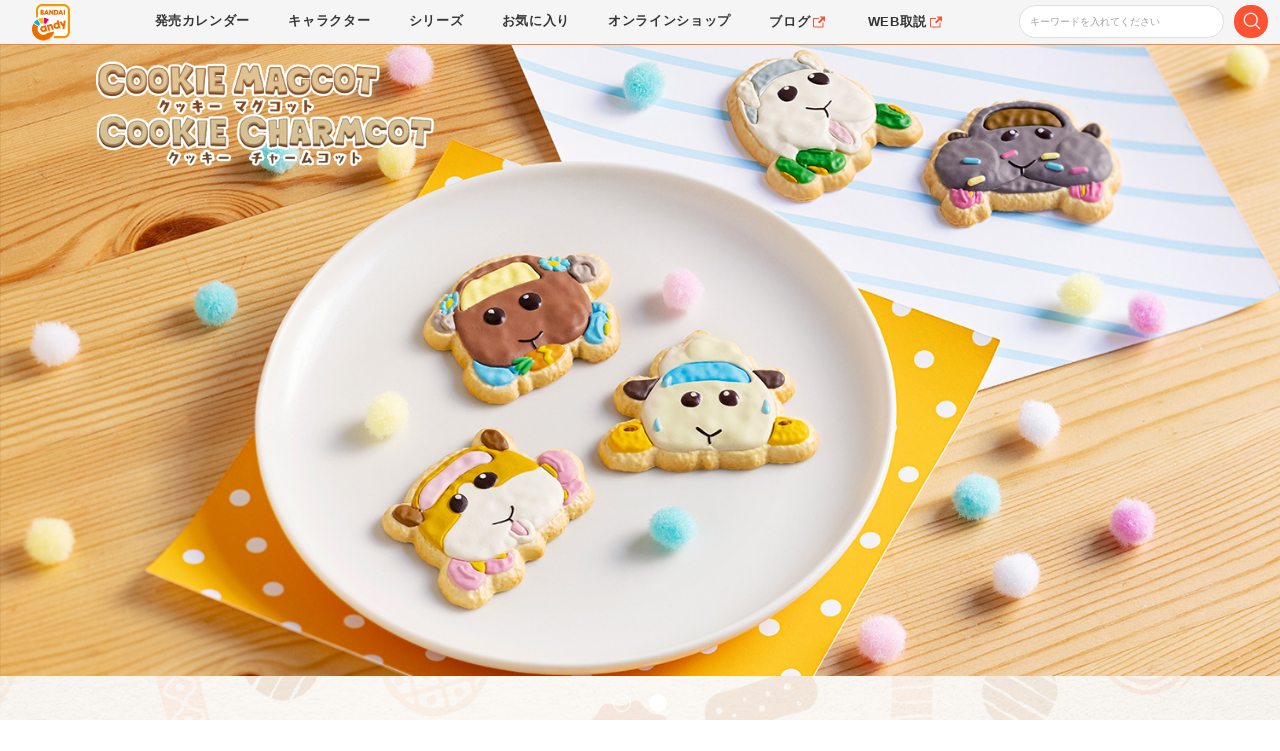

--- FILE ---
content_type: text/html; charset=UTF-8
request_url: https://www.bandai.co.jp/candy/cookie/
body_size: 26715
content:
<!DOCTYPE HTML>
<html xml:lang="ja" lang="ja">
<head prefix="og: http://ogp.me/ns# fb: http://ogp.me/ns/fb# article: http://ogp.me/ns/article#">
<meta charset="UTF-8" />
<meta name="author" content="バンダイ キャンディ事業部" />
<meta name="description" content="アイシングクッキー風のマグネット／チャームです。まるで本物のクッキーのようなリアルな質感が特徴です。マグコットシリーズは、マグネットとしてメモを貼ったり飾ったり。チャームコットシリーズは、キーホルダーやチャームとして。豊富なラインナップとキャラクターで、今後も続々展開予定です。" />
<meta name="keywords" content="COOKIE,MAGCOT,CHARMCOT,クッキー,マグコット,チャームコット,アイシングクッキー,マグネット,チャーム,ディズニー,PUI,モルカー,BT21,食玩,バンダイ ,キャンディ" />
<meta name="viewport" content="width=device-width,initial-scale=1.0,minimum-scale=1.0,maximum-scale=1.0,user-scalable=0" />
<meta property="og:type" content="website" />
<meta property="og:url" content="https://www.bandai.co.jp/candy/cookie/" />
<meta property="og:title" content="クッキーマグコット／クッキーチャームコット スペシャルページ｜バンダイ キャンディ公式サイト" />
<meta property="og:image" content="https://www.bandai.co.jp/candy/cookie/images/thumb.jpg" />
<meta property="og:description" content="アイシングクッキー風のマグネット／チャームです。まるで本物のクッキーのようなリアルな質感が特徴です。マグコットシリーズは、マグネットとしてメモを貼ったり飾ったり。チャームコットシリーズは、キーホルダーやチャームとして。豊富なラインナップとキャラクターで、今後も続々展開予定です。" />
<meta property="og:site_name" content="クッキーマグコット／クッキーチャームコット スペシャルページ｜バンダイ キャンディ公式サイト" />
<meta name="twitter:card" content="summary_large_image" />
<meta name="twitter:title" content="クッキーマグコット／クッキーチャームコット スペシャルページ｜バンダイ キャンディ公式サイト" />
<meta name="twitter:image:src" content="https://www.bandai.co.jp/candy/cookie/images/thumb.jpg" />
<meta name="twitter:site" content="@candytoy_c" />
<title>クッキーマグコット／クッキーチャームコット スペシャルページ｜バンダイ キャンディ公式サイト</title>
<link rel="stylesheet" type="text/css" href="/candy/css/html5reset-1.6.1.css" />
<link rel="stylesheet" type="text/css" href="/candy/include/css/style.2404.css" />
<link rel="stylesheet" type="text/css" href="/candy/css/slick.css" />
<link rel="stylesheet" type="text/css" href="css/slickTheme.css" />
<link rel="stylesheet" type="text/css" href="css/style.css" />
<script type="text/javascript" src="https://ajax.googleapis.com/ajax/libs/jquery/3.5.1/jquery.min.js"></script>
<script src="https://www.bandai.co.jp/candy/js/bnc-product-api.js"></script>
<script type="text/javascript" src="/candy/js/jquery-3.5.1.min.js"></script>
<script type="text/javascript" src="/candy/js/functionSpZoom.js"></script>
<script type="text/javascript" src="/candy/include/js/function.2404.js"></script>
<script type="text/javascript" src="/candy/js/slick.min.js"></script>
<script type="text/javascript" src="js/functionSlick.js"></script>
<script type="text/javascript" src="js/function.js"></script>
<script type="text/javascript" src="js/funcProducts.js"></script>
<script type="text/javascript" src="//typesquare.com/3/tsst/script/ja/typesquare.js?JJMnrT8gQx8%3D" charset="utf-8"></script>
<script>
	bncProductLayer.push({
		"2604cp":"4570117925818000",
		"2601precure":"4570117925153000",
		"2401chiikaware":"4570117910883255",
		"2503precure":"4570117918575000",
		"2407cc":"4570117916182000",
		"2407shinchan":"4570117910814000",
		"2402opanchu":"4570117911491000",
		"2401chiikawa":"4570117910883000",
		"2401truz":"4549660959243000",
		"2312precure":"4570117911736000",
		"2310taj":"4549660959250000",
		"2306disney":"4549660957799000",
		"2309sumikko":"4549660959106000",
		"id2308kirby":"4549660957614000",
		"id2304bt21":"4549660836759000",
		"id2303peanuts":"4549660876526000",
		"id2303chiikawa":"4549660875833000",
		"id2302puipui":"4549660836032000",
		"id2301sanrio":"4549660836315000",
		"id2211molcar": "4549660820031000",
		"id2209chiikawa":"4549660820765000",
		"id2208sumikko":"4549660699798000",
		"id2208bt21":"4549660738213000",
		"id2207toy": "4549660820468000",
		"id2110bt21": "4549660628910000",
		"id2109molcar": "4549660628897000",
		"id2107disney": "4549660627906000"
	});
</script>
<style>
	#slide2107disney {
		background-image: url("images/_slideWide/2107disney.jpg");
	}
	#slide2109molcar {
		background-image: url("images/_slideWide/2107molcar.jpg");
	}
	@media screen and (max-width: 800px) {
		#slide2107disney {
			background-image: url("images/_slideNarrow/2107disney.jpg");
		}
		#slide2109molcar {
			background-image: url("images/_slideNarrow/2107molcar.jpg");
		}
	}
</style>
</head>
<body id="top" class="">
<div id="fb-root"></div>
<script>(function(d, s, id) {
  var js, fjs = d.getElementsByTagName(s)[0];
  if (d.getElementById(id)) return;
  js = d.createElement(s); js.id = id;
  js.src = "//connect.facebook.net/ja_JP/all.js#xfbml=1";
  fjs.parentNode.insertBefore(js, fjs);
}(document, 'script', 'facebook-jssdk'));</script>
<div id="fb-root"></div>
<script>(function(d, s, id) {
  var js, fjs = d.getElementsByTagName(s)[0];
  if (d.getElementById(id)) return;
  js = d.createElement(s); js.id = id;
  js.src = "//connect.facebook.net/ja_JP/all.js#xfbml=1";
  fjs.parentNode.insertBefore(js, fjs);
}(document, 'script', 'facebook-jssdk'));</script>
<!-- Google Tag Manager -->
<noscript><iframe src="//www.googletagmanager.com/ns.html?id=GTM-5KP6RM"
height="0" width="0" style="display:none;visibility:hidden"></iframe></noscript>
<script>(function(w,d,s,l,i){w[l]=w[l]||[];w[l].push({'gtm.start':
new Date().getTime(),event:'gtm.js'});var f=d.getElementsByTagName(s)[0],
j=d.createElement(s),dl=l!='dataLayer'?'&l='+l:'';j.async=true;j.src=
'//www.googletagmanager.com/gtm.js?id='+i+dl;f.parentNode.insertBefore(j,f);
})(window,document,'script','dataLayer','GTM-5KP6RM');</script>
<!-- End Google Tag Manager -->
<aside id="includeHeader" class="includeParts">
	<div id="includeHeader" class="flexBlock flexBetween text15 lineHeight100">
		<h1><a href="/candy/" class="hoverAction"><span class="text0">バンダイ キャンディ公式サイト | バンダイ キャンディ事業部が運営する“食品・おかし”の情報サイト</span></a></h1>
		<form action="/candy/search/result.html" id="search_box" name="search-box" class="subMenuToggle" method="post">
			<input type="search" id="" name="q" placeholder="キーワードを入れてください" class="text12">
			<span class="icon iconSearch"><button type="submit" id="submit" onfocus="this.blur();"></button></span>
		</form>
	</div>
	<div id="headerNav" class="text15 textBold lineHeight100">
		<ul class="flexBlock">
			<li id="navCalendar"><a href="/candy/calendar/" class="hoverAction"><span><span class="dispWide">発売</span>カレンダー</span></a></li>
			<li id="navCharacter"><a href="/candy/characters/" class="hoverAction"><span>キャラクター</span></a></li>
			<li id="navSeries"><a href="/candy/brand/" class="hoverAction"><span>シリーズ</span></a></li>
			<li id="navFavorite"><a href="/candy/favorite/" class="hoverAction"><span>お気に入り</span></a></li>
			<li id="navOnlineshop"><a href="/candy/onlineshop/" class="hoverAction"><span>オンライン<br class="dispNarrow" />ショップ</span></a></li>
			<li id="navBlog" class="dispWide"><a href="https://bandaicandy.hateblo.jp/" class="hoverAction" target="_blank"><span>ブログ<span class="icon iconBlank"></span></span></a></li>
			<li id="navGuide" class="dispWide"><a href="https://www.bandai.co.jp/support/top/manuals/categoryselect/%E3%81%8A%E8%8F%93%E5%AD%90%E3%83%BB%E9%A3%9F%E5%93%81%E3%83%BB%E9%A3%9F%E7%8E%A9" class="hoverAction" target="_blank"><span>WEB取説<span class="icon iconBlank"></span></span></a></li>
		</ul>
	</div>
</aside>
<!--
<script type="text/javascript">
var now = new Date();
var year = now.getFullYear();
var month = now.getMonth() + 1;
if(month < 10) { month = "0" + month; }
var calendar_path = '/candy/calendar/' + year + '/' + month + '/';
var targets = document.getElementsByClassName("bncCalendarPath");
for (var target in targets) {
	target.href = calendar_path;
}
</script>
-->
<!--<div id="contentsWrapper" class="specialHeaderMargin">-->
<div id="contentsWrapper" class="">
	<article>
		<div id="kv">
			<div class="slider">
				<div id="slide2107disney" class="slideImage"><span class="text0">Disney COOKIE MAGCOT</span></div>
				<div id="slide2109molcar" class="slideImage"><span class="text0">PUIPUIモルカーCOOKIE MAGCOT</span></div>
			</div>
			<div class="widthWrapper"><div class="logo text0">COOKIE MAGCOT / COOKIE CHARMCOT</div></div>
		</div>
		<article id="about" class="text20 lineHeight200 alignCenter">
			<h2 class="titleWrapper init delay01"><img src="images/titleAbout.png" alt="クッキーマグコット／クッキーチャームコット" class="cover" width="960" height="330" /></h2>
			<div class="widthWrapper">
				<p class="text26 lineHeight200 init delay02">アイシングクッキー風の<br class="dispNarrow" />マグネット／チャームです。<br />
					まるで本物のクッキーのような<br class="dispNarrow" />リアルな質感が特徴です。<br />
					マグコットシリーズは、<br class="dispNarrow" />マグネットとしてメモを貼ったり飾ったり。<br />
					チャームコットシリーズは、<br class="dispNarrow" />キーホルダーやチャームとして。<br />
					豊富なラインナップとキャラクターで、<br class="dispNarrow" />今後も続々展開予定です。</p>
				<ul class="flexBlock flexList3 marginTop2em">
					<li class="init delay03"><img src="images/point01.png" alt="POINT 1：あつめる" class="cover" width="420" height="520" /></li>
					<li class="init delay04"><img src="images/point02.png" alt="POINT 2：かざる" class="cover" width="420" height="520" /></li>
					<li class="init delay05"><img src="images/point03.png" alt="POINT 3：つかう" class="cover" width="420" height="520" /></li>
				</ul>
			</div>
		</article>
		<article id="lineup" class="text20 lineHeight200 alignCenter">
			<div class="widthWrapper">
				<h2 class="sectionTitle alignCenter init delay01">
					<span class="fontEn text80 lineHeight100">LINEUP</span>
					<span class="text26 lineHeight200">ラインナップ</span>
				</h2>
				<ul class="flexBlock flexList2 flexAround marginTop2em init delay03">
					<li id="2604cp" class="thumbBlock hoverAction">
						<span class="thumb" style="background-image: url('images/_lineup/2604cp.jpg')"></span>
						<span class="text30 marginTopHarf">カラフルピーチ</span>
						<span class="text30">クッキーチャームコット</span>
						<span class="text30 textRed">#{sale_start_date}</span>
						<a href="#{page_url}"></a>
					</li>
					<li id="2601precure" class="thumbBlock hoverAction">
						<span class="thumb" style="background-image: url('images/_lineup/2601precure.jpg')"></span>
						<span class="text30 marginTopHarf">プリキュア</span>
						<span class="text30">クッキーチャームコット3</span>
						<span class="text30 textRed">#{sale_start_date}</span>
						<a href="#{page_url}"></a>
					</li>
					<li id="2401chiikaware" class="thumbBlock hoverAction">
						<span class="thumb" style="background-image: url('images/_lineup/2401chiikawa.jpg')"></span>
						<span class="text30 marginTopHarf">ちいかわ</span>
						<span class="text30">クッキーチャームコット3(再販)</span>
						<span class="text30 textRed">#{sale_start_date}</span>
						<a href="#{page_url}"></a>
					</li>
					<li id="2503precure" class="thumbBlock hoverAction">
						<span class="thumb" style="background-image: url('images/_lineup/2503precure.jpg')"></span>
						<span class="text30 marginTopHarf">プリキュア</span>
						<span class="text30">クッキーチャームコット２</span>
						<span class="text30 textRed">#{sale_start_date}</span>
						<a href="#{page_url}"></a>
					</li>
					<li id="2407shinchan" class="thumbBlock hoverAction">
						<span class="thumb" style="background-image: url('images/_lineup/2407shinchan.jpg')"></span>
						<span class="text30 marginTopHarf">クレヨンしんちゃん</span>
						<span class="text30">COOKIE CHARMCOT</span>
						<span class="text30 textRed">#{sale_start_date}</span>
						<a href="#{page_url}"></a>
					</li>
					<li id="2407cc" class="thumbBlock hoverAction">
						<span class="thumb" style="background-image: url('images/_lineup/2407cc.jpg')"></span>
						<span class="text30 marginTopHarf">カードキャプターさくら</span>
						<span class="text30">COOKIE CHARMCOT</span>
						<span class="text30 textRed">#{sale_start_date}</span>
						<a href="#{page_url}"></a>
					</li>
					<li id="2402opanchu" class="thumbBlock hoverAction">
						<span class="thumb" style="background-image: url('images/_lineup/2402opanchu-usagi.jpg')"></span>
						<span class="text30 marginTopHarf">おぱんちゅうさぎ</span>
						<span class="text30">クッキーチャームコット</span>
						<span class="text30 textRed">#{sale_start_date}</span>
						<a href="#{page_url}"></a>
					</li>
					<li id="2401chiikawa" class="thumbBlock hoverAction">
						<span class="thumb" style="background-image: url('images/_lineup/2401chiikawa.jpg')"></span>
						<span class="text30 marginTopHarf">ちいかわ</span>
						<span class="text30">クッキーチャームコット3</span>
						<span class="text30 textRed">#{sale_start_date}</span>
						<a href="#{page_url}"></a>
					</li>
					<li id="2401truz" class="thumbBlock hoverAction">
						<span class="thumb" style="background-image: url('images/_lineup/2401truz.jpg')"></span>
						<span class="text30 marginTopHarf">TRUZ</span>
						<span class="text30">COOKIE CHARMCOT</span>
						<span class="text30 textRed">#{sale_start_date}</span>
						<a href="#{page_url}"></a>
					</li>
					<li id="2312precure" class="thumbBlock hoverAction">
						<span class="thumb" style="background-image: url('images/_lineup/2312precure.jpg')"></span>
						<span class="text30 marginTopHarf">プリキュア</span>
						<span class="text30">クッキーチャームコット</span>
						<span class="text30 textRed">#{sale_start_date}</span>
						<a href="#{page_url}"></a>
					</li>
					<li id="2310taj" class="thumbBlock hoverAction">
						<span class="thumb" style="background-image: url('images/_lineup/2310taj.jpg')"></span>
						<span class="text30 marginTopHarf">TOM and JERRY</span>
						<span class="text30">COOKIE CHARMCOT</span>
						<span class="text30 textRed">#{sale_start_date}</span>
						<a href="#{page_url}"></a>
					</li>
					<li id="2309sumikko" class="thumbBlock hoverAction">
						<span class="thumb" style="background-image: url('images/_lineup/2309sumikko.jpg')"></span>
						<span class="text30 marginTopHarf">すみっコぐらし</span>
						<span class="text30">COOKIE CHARMCOT2</span>
						<span class="text30 textRed">#{sale_start_date}</span>
						<a href="#{page_url}"></a>
					</li>
					<li id="id2308kirby" class="thumbBlock hoverAction">
						<span class="thumb" style="background-image: url('images/_lineup/2308kirby.jpg')"></span>
						<span class="text30 marginTopHarf">星のカービィ</span>
						<span class="text30">COOKIE CHARMCOT</span>
						<span class="text30 textRed">#{sale_start_date}</span>
						<a href="#{page_url}"></a>
					</li>
					<li id="id2303peanuts" class="thumbBlock hoverAction">
						<span class="thumb" style="background-image: url('images/_lineup/2303peanuts.jpg')"></span>
						<span class="text30 marginTopHarf">PEANUTS</span>
						<span class="text30">クッキーマグコット</span>
						<span class="text30 textRed">#{sale_start_date}</span>
						<a href="#{page_url}"></a>
					</li>
					<li id="2306disney" class="thumbBlock hoverAction">
						<span class="thumb" style="background-image: url('images/_lineup/2306disney.jpg')"></span>
						<span class="text30 marginTopHarf">Disney Princess /</span>
						<span class="text30"> COOKIE CHARMCOT</span>
						<span class="text30 textRed">#{sale_start_date}</span>
						<a href="#{page_url}"></a>
					</li>
					<li id="id2304bt21" class="thumbBlock hoverAction">
						<span class="thumb" style="background-image: url('images/_lineup/2304bt21.jpg')"></span>
						<span class="text30 marginTopHarf">BT21</span>
						<span class="text30">COOKIE CHARMCOT2</span>
						<span class="text30 textRed">#{sale_start_date}</span>
						<a href="#{page_url}"></a>
					</li>
					<li id="id2303chiikawa" class="thumbBlock hoverAction">
						<span class="thumb" style="background-image: url('images/_lineup/2210chiikawa.jpg')"></span>
						<span class="text30 marginTopHarf">ちいかわ</span>
						<span class="text30">COOKIE CHARMCOT2</span>
						<span class="text30 textRed">#{sale_start_date}</span>
						<a href="#{page_url}"></a>
					</li>
					<li id="id2302puipui" class="thumbBlock hoverAction">
						<span class="thumb" style="background-image: url('images/_lineup/2302puipui.jpg')"></span>
						<span class="text30 marginTopHarf">PUI PUI モルカー</span>
						<span class="text30">COOKIE MAGCOT3</span>
						<span class="text30 textRed">#{sale_start_date}</span>
						<a href="#{page_url}"></a>
					</li>
					<li id="id2301sanrio" class="thumbBlock hoverAction">
						<span class="thumb" style="background-image: url('images/_lineup/2301sanrio.jpg')"></span>
						<span class="text30 marginTopHarf">SANRIO CHARACTERS</span>
						<span class="text30">COOKIE CHARMCOT</span>
						<span class="text30 textRed">#{sale_start_date}</span>
						<a href="#{page_url}"></a>
					</li>
					<li id="id2211molcar" class="thumbBlock hoverAction">
						<span class="thumb" style="background-image: url('images/_lineup/2211molcar.jpg')"></span>
						<span class="text30 marginTopHarf">PUI PUI モルカー</span>
						<span class="text30">COOKIE MAGCOT2</span>
						<span class="text30 textRed">#{sale_start_date}</span>
						<a href="#{page_url}"></a>
					</li>
					<li id="id2209chiikawa" class="thumbBlock hoverAction">
						<span class="thumb" style="background-image: url('images/_lineup/2209chiikawa_2209.jpg')"></span>
						<span class="text30 marginTopHarf">ちいかわ</span>
						<span class="text30">COOKIE CHARMCOT</span>
						<span class="text30 textRed">#{sale_start_date}</span>
						<a href="#{page_url}"></a>
					</li>
					<li id="id2208sumikko" class="thumbBlock hoverAction">
						<span class="thumb" style="background-image: url('images/_lineup/2208sumikko.jpg')"></span>
						<span class="text30 marginTopHarf">すみっコぐらし</span>
						<span class="text30">COOKIE CHARMCOT</span>
						<span class="text30 textRed">#{sale_start_date}</span>
						<a href="#{page_url}"></a>
					</li>
					<li id="id2208bt21" class="thumbBlock hoverAction">
						<span class="thumb" style="background-image: url('images/_lineup/2208bt21.jpg')"></span>
						<span class="text30 marginTopHarf">BT21</span>
						<span class="text30">COOKIE CHARMCOT2</span>
						<span class="text30 textRed">#{sale_start_date}</span>
						<a href="#{page_url}"></a>
					</li>
					<li id="id2207toy" class="thumbBlock hoverAction">
						<span class="thumb" style="background-image: url('images/_lineup/2207toy.jpg')"></span>
						<span class="text30 marginTopHarf">TOYSTORY4</span>
						<span class="text30">COOKIE MAGCOT</span>
						<span class="text30 textRed">#{sale_start_date}</span>
						<a href="#{page_url}"></a>
					</li>
					<li id="id2110bt21" class="thumbBlock hoverAction">
						<span class="thumb" style="background-image: url('images/_lineup/2110bt21.jpg')"></span>
						<span class="text30 marginTopHarf">BT21</span>
						<span class="text30">COOKIE CHARMCOT</span>
						<span class="text30 textRed">#{sale_start_date}</span>
						<a href="#{page_url}"></a>
					</li>
					<li id="id2109molcar" class="thumbBlock hoverAction">
						<span class="thumb" style="background-image: url('images/_lineup/2109molcar.jpg')"></span>
						<span class="text30 marginTopHarf">PUIPUIモルカー</span>
						<span class="text30">COOKIE MAGCOT</span>
						<span class="text30 textRed">#{sale_start_date}</span>
						<a href="#{page_url}"></a>
					</li>
					<li id="id2107disney" class="thumbBlock hoverAction">
						<span class="thumb" style="background-image: url('images/_lineup/2107disney.jpg')"></span>
						<span class="text30 marginTopHarf">Disney</span>
						<span class="text30">COOKIE MAGCOT</span>
						<span class="text30 textRed">#{sale_start_date}</span>
						<a href="#{page_url}"></a>
					</li>
				</ul>
			</div>
		</article>
		<div class="widthWrapper text20 lineHeight200 alignCenter">
			<aside class="snsBlock marginTop1em">
				<div class="snsBtn"><a href="https://twitter.com/share" class="twitter-share-button" data-lang="ja">ツイート</a></div>
				<div class="snsBtn"><div class="fb-like" data-layout="button_count" data-action="like" data-show-faces="false" data-share="true"></div></div>
			</aside>
			<p class="text15 lineHeight200 textBrown marginTop2em">&copy;TRUZ &copy;東映アニメーション &copy;ABC-A・東映アニメーション TOM AND JERRY and all related characters and elements &copy; & ™ Turner Entertainment Co. WB SHIELD: TM & &copy; WBEI. (s23） &copy; 2023 Peanuts Worldwide LLC &copy;Disney/Pixar　&copy; Just Play, LLC<br />&copy;BT21　&copy; 見里朝希JGH・シンエイ動画／モルカーズ<br />&copy; Disney　&copy; Disney. Based on the 'Winnie the Pooh' works by A.A.Milne and E.H.Shepard.</p>
		</div>
	</article>
</div>
<aside id="includeFooter" class="includeParts">
	<article id="sitemap" class="text15 lineHeight100">
		<div class="widthWrapper flexBlock">
			<ul>
				<li><a href="/candy/">トップページ</a></li>
				<li><a href="/candy/calendar/">発売カレンダー</a></li>
				<li><a href="/candy/favorite/">お気に入り管理</a></li>
			</ul>
			<ul>
				<li><a href="/candy/news/">ニュース一覧</a></li>
				<li><a href="/candy/characters/">キャラクターから探す</a></li>
				<li><a href="/candy/brand/">シリーズから探す</a></li>
			</ul>
			<ul>
				<li><a href="/candy/campaign/">キャンペーン一覧</a></li>
				<li><a href="/candy/movie/">動画一覧</a></li>
				<li><a href="http://member-candy.bandai.co.jp/researchs/" target="_blank">商品アンケート<span class="icon iconBlank"></span></a></li>
			</ul>
			<ul>
				<li><a href="/candy/onlineshop/">オンラインショップ</a></li>
				<li><a href="https://bandaicandy.hateblo.jp/" target="_blank">スタッフブログ<span class="icon iconBlank"></span></a></li>
				<li><a href="https://www.bandai.co.jp/support/top/manuals/categoryselect/%E3%81%8A%E8%8F%93%E5%AD%90%E3%83%BB%E9%A3%9F%E5%93%81%E3%83%BB%E9%A3%9F%E7%8E%A9" target="_blank">WEB取説<span class="icon iconBlank"></span></a></li>
			</ul>
		</div>
	</article>
	<article id="globalFooterBlock" class="text15 lineHeight100">
		<ul class="flexBlock lineHeight200">
			<li><a href="/candy/contact/">お問い合わせ</a></li>
			<li><a href="https://www.bandai.co.jp/site/privacy.html">個人情報保護方針</a></li>
			<li><a href="https://www.bandainamcoid.com/v2/oauth2/serviceTerms?client_id=candytoy&no=0">利用規約</a></li><!--
			<li><a href="#ot-sdk-btn" class="ot-sdk-show-settings" title="Cookies">クッキー設定</a></li>-->
		</ul>
		<div class="logo"><a href="https://www.bandai.co.jp/"><img src="https://www.bandai.co.jp/candy/images/renewal2023/_svg/logoBandaiNamco.svg" class="cover" alt="株式会社バンダイ" /></a></div>
		<p class="copyright text12">&copy;BANDAI</p>
	</article>
</aside>
<!-- 2020/05/18設置：PB用 -->
<noscript><iframe src="https://www.googletagmanager.com/ns.html?id=GTM-MM26NJ"
height="0" width="0" style="display:none;visibility:hidden"></iframe></noscript>
<script>(function(w,d,s,l,i){w[l]=w[l]||[];w[l].push({'gtm.start':
new Date().getTime(),event:'gtm.js'});var f=d.getElementsByTagName(s)[0],
j=d.createElement(s),dl=l!='dataLayer'?'&l='+l:'';j.async=true;j.src=
'https://www.googletagmanager.com/gtm.js?id='+i+dl;f.parentNode.insertBefore(j,f);
})(window,document,'script','dataLayer','GTM-MM26NJ');</script>
<!-- 2020/05/18設置：海外用 -->
<noscript><iframe src="https://www.googletagmanager.com/ns.html?id=GTM-W8T227C"
height="0" width="0" style="display:none;visibility:hidden"></iframe></noscript>
<script>(function(w,d,s,l,i){w[l]=w[l]||[];w[l].push({'gtm.start':
new Date().getTime(),event:'gtm.js'});var f=d.getElementsByTagName(s)[0],
j=d.createElement(s),dl=l!='dataLayer'?'&l='+l:'';j.async=true;j.src=
'https://www.googletagmanager.com/gtm.js?id='+i+dl;f.parentNode.insertBefore(j,f);
})(window,document,'script','dataLayer','GTM-W8T227C');</script>
<!-- User Insight PCDF Code Start : bandai.co.jp -->
<script type="text/javascript">
<!--
var _uic = _uic ||{}; var _uih = _uih ||{};_uih['id'] = 51914;
_uih['lg_id'] = '';
_uih['fb_id'] = '';
_uih['tw_id'] = '';
_uih['uigr_1'] = ''; _uih['uigr_2'] = ''; _uih['uigr_3'] = ''; _uih['uigr_4'] = ''; _uih['uigr_5'] = '';
_uih['uigr_6'] = ''; _uih['uigr_7'] = ''; _uih['uigr_8'] = ''; _uih['uigr_9'] = ''; _uih['uigr_10'] = '';

/* DO NOT ALTER BELOW THIS LINE */
/* WITH FIRST PARTY COOKIE */
(function() {
var bi = document.createElement('scri'+'pt');bi.type = 'text/javascript'; bi.async = true;
bi.src = ('https:' == document.location.protocol ? 'https://bs' : 'http://c') + '.nakanohito.jp/b3/bi.js';
var s = document.getElementsByTagName('scri'+'pt')[0];s.parentNode.insertBefore(bi, s);
})();
//-->
</script>
<!-- User Insight PCDF Code End : bandai.co.jp -->
</body>
<script>!function(d,s,id){var js,fjs=d.getElementsByTagName(s)[0],p=/^http:/.test(d.location)?'http':'https';if(!d.getElementById(id)){js=d.createElement(s);js.id=id;js.src=p+'://platform.twitter.com/widgets.js';fjs.parentNode.insertBefore(js,fjs);}}(document, 'script', 'twitter-wjs');</script>
</html>


--- FILE ---
content_type: text/css
request_url: https://www.bandai.co.jp/candy/include/css/style.2404.css
body_size: 7855
content:
@charset "UTF-8";
.includeParts {
	color: #353535;
	font-family: noto-sans-cjk-jp, sans-serif;
	font-weight: 400;
	font-style: normal;
	line-height: 1.5;
	letter-spacing: 0.1em;
}
.includeParts img.cover {
	width: 100%;
	height: auto;
}
.includeParts .dispWide {
	display: block;
}
.includeParts .dispNarrow {
	display: none;
}
@media screen and (max-width: 800px) and (orientation:portrait) {
	.includeParts .dispWide {
		display: none;
	}
	.includeParts .dispNarrow {
		display: block;
	}
}
/* 太字 */
.includeParts .textBold {
	font-weight: 700;
}
.includeParts .textNormal {
	font-weight: 400;
}
/* 行間 */
.includeParts .lineHeight100 {
	line-height: 1;
}
.includeParts .lineHeight150 {
	line-height: 1.5;
}
.includeParts .lineHeight200 {
	line-height: 2;
}
/* 文字サイズ */
.includeParts .text15 {
	font-size: 1vw;
}
.includeParts .text12 {
	font-size: 0.8vw;
}
.includeParts .text0 {
	font-size: 0;
}
@media screen and (max-width: 800px) and (orientation:portrait) {
	.includeParts .text15 {
		font-size: 2.5vw;
	}
	.includeParts .text12 {
		font-size: 2.3vw;
	}
}
/*枠組み*/
.includeParts .widthWrapper {
	position: relative;
	width: 80%;
	margin-left: auto;
	margin-right: auto;
	box-sizing: border-box;
}
@media screen and (max-width: 800px) and (orientation:portrait) {
	.includeParts .widthWrapper {
		width: 92%;
	}
}
/*flexbox指定*/
.includeParts .flexBlock {
	display: -webkit-flex;
	display: flex;
	justify-content: center;
	flex-wrap: wrap;
	flex-direction: row;
	flex-shrink: 0;
	list-style: none;
	margin: 0 auto;
}
/*リンク装飾*/
.includeParts a {
	color: #353535;
	text-decoration: none;
	transition: all 0.5s ease;
}
.includeParts a.hover {
	color: #fc5332;
	text-decoration: none;
	transition: all 0.15s ease;
}
/*icon*/
.includeParts .icon {
	display: block;
	background-position: center center;
	background-repeat: no-repeat;
	background-size: 60% auto;
	border-radius: 1000px;
}
.includeParts .iconSearch {
	background-image: url("https://www.bandai.co.jp/candy/images/renewal2023/_svg/iconSearch.svg");
}
.includeParts .iconBlank {
	display: inline-block;
	vertical-align: bottom;
	width: 1.5em;
	height: 1em;
	background-image: url("https://www.bandai.co.jp/candy/images/renewal2023/_svg/iconBlankOrange.svg");
	background-size: auto 95%;
}
/*header*/
.headerMargin {
	padding-top: 3.4vw;
}
#includeHeader {
	position: relative;
	width: 100%;
	height: 3.4vw;
	flex-wrap: nowrap;
	justify-content: space-between;
	background-color: #f5f5f5;
	border-bottom: 1px solid #fc8332;
	z-index: 100;
}
#includeHeader > h1 {
	width: 8vw;
	height: 3.4vw;
	background-image: url("https://www.bandai.co.jp/candy/images/renewal2023/_svg/logoCandy.svg");
	background-position: center center;
	background-repeat: no-repeat;
	background-size: auto 85%;
}
#includeHeader > h1 > a {
	display: block;
	width: 100%;
	height: 100%;
}
#includeHeader > form {
	width: 22vw;
	height: 3.4vw;
	padding-top: 0.4vw;
	box-sizing: border-box;
}
#includeHeader > form input {
	width: 16vw;
	height: 2.6vw;
	margin-left: 1.6vw;
	padding: 0 1em;
	background-color: #fff;
	border: 1px solid #dfdfdf;
	border-radius: 1000px;
	box-sizing: border-box;
	outline: none;
	vertical-align: top;
}
#includeHeader > form input::placeholder {
	color: #a1a1a1;
}
#includeHeader > form .iconSearch {
	display: inline-block;
	width: 2.6vw;
	height: 2.6vw;
	margin-left: 0.4vw;
	background-color: #fc5332;
	overflow: hidden;
}
#includeHeader > form .iconSearch > button {
	display: block;
	width: 100%;
	height: 100%;
	cursor: pointer;
	background: inherit;
	border: none;
	outline: none;
}
@media screen and (max-width: 800px) and (orientation:portrait) {
	.headerMargin {
		padding-top: 27vw;
	}
	#includeHeader {
		height: 27vw;
		background-image: none;
	}
	#includeHeader > h1 {
		width: 24vw;
		height: 22vw;
		background-size: auto 75%;
	}
	#includeHeader > .headerCatch {
		width: 60vw;
		height: 27vw;
		margin-left: 0;
		padding-top: 6vw;
		padding-left: 0;
		font-size: 3vw;
		text-align: left;
	}
	#includeHeader > form {
		display: -webkit-flex;
		display: flex;
		justify-content: space-between;
		flex-wrap: nowrap;
		flex-direction: row;
		flex-shrink: 0;
		position: absolute;
		top: 5vw;
		right: 2vw;
		width: 75vw;
		height: 22vw;
		padding-top: 0;
		z-index: 105;
	}
	#includeHeader > form input {
		width: 62vw;
		height: 10vw;
		margin-left: 0;
		padding: 0 1em;
		transition: 1s opacity;
	}
	#includeHeader > form .iconSearch {
		display: block;
		width: 10vw;
		height: 10vw;
		margin-left: 2vw;
		overflow: hidden;
	}
	#includeHeader > form .iconSearch > button {
		display: none;
	}
	#includeHeader > form.active .iconSearch > button {
		display: block;
	}
}
#includeHeader + #headerNav {
	position: absolute;
	top: 1.2vw;
	left: 8vw;
	width: 70vw;
	height: 2.2vw;
	letter-spacing: 0.05em;
	box-sizing: border-box;
	z-index: 101;
}
#includeHeader + #headerNav > ul,
#includeHeader + #headerNav > ul > li,
#includeHeader + #headerNav > ul > li > a {
	height: 2.2vw;
}
#includeHeader + #headerNav > ul > li {
	padding: 0 1.5em;
}
#includeHeader + #headerNav > ul > li > a {
	display: block;
	position: relative;
	color: #353535;
	transition: all 0.5s ease;
}
#includeHeader + #headerNav > ul > li > a.hover {
	transition: all 0.15s ease;
}
#includeHeader + #headerNav > ul > li > a::before {
	content: "";
	display: block;
	position: absolute;
	left: 0;
	bottom: 0;
	width: 0;
	height: 0.4vw;
	background-color: #fc8332;
	transition: all 0.5s ease;
}
#includeHeader + #headerNav > ul > li > a.hover::before {
	width: 100%;
	transition: all 0.15s ease;
}
#includeHeader + #headerNav > ul > li > a span.dispWide {
	display: inline-block;
}
@media screen and (max-width: 800px) and (orientation:portrait) {
	#includeHeader + #headerNav {
		top: 20vw;
		left: 0;
		width: 100vw;
		height: 6vw;
	}
	#includeHeader + #headerNav > ul,
	#includeHeader + #headerNav > ul > li,
	#includeHeader + #headerNav > ul > li > a {
		height: 7vw;
	}
	#includeHeader + #headerNav > ul > li > a::before {
		height: 1vw;
	}
	#includeHeader + #headerNav > ul > li > a span.dispWide {
		display: none;
	}
	#includeHeader + #headerNav > ul > li {
		padding: 0 0.7em;
		text-align: center;
		line-height: 3.05vw;
	}
	#includeHeader + #headerNav > ul > li:not(#navOnlineshop) {
		line-height: 7vw;
	}
}
/*sitemap*/
#sitemap {
	position: relative;
	padding-top: 3em;
	padding-bottom: 3em;
	background-color: #fff;
}
#sitemap .flexBlock > ul {
	width: 25%;
}
#sitemap .flexBlock > ul > li + li {
	margin-top: 1em;
}
#sitemap .flexBlock > ul > li > a {
	display: block;
	padding-left: 2em;
	color: #2c2c2c;
	background-image: url("https://www.bandai.co.jp/candy/images/renewal2023/_svg/iconArrowDotOrange.svg");
	background-position: left center;
	background-repeat: no-repeat;
	background-size: 1em auto;
}
@media screen and (max-width: 800px) and (orientation:portrait) {
	#sitemap .flexBlock > ul {
		width: 50%;
	}
	#sitemap .flexBlock > ul > li + li,
	#sitemap .flexBlock > ul:nth-child(n + 3) {
		margin-top: 2em;
	}
}
/*footer*/
#globalFooterBlock {
	position: relative;
	padding-top: 2em;
	padding-bottom: 2em;
	text-align: center;
	background-color: #e1e1e1!important;
	box-sizing: border-box;
}
#globalFooterBlock .flexBlock > li {
	padding: 0 2em;
}
#globalFooterBlock .flexBlock > li > a {
	display: block;
	padding-left: 2em;
	color: #2c2c2c;
	background-image: url("https://www.bandai.co.jp/candy/images/renewal2023/_svg/iconArrowDotGray.svg");
	background-position: left center;
	background-repeat: no-repeat;
	background-size: 1em auto;
}
#globalFooterBlock .logo {
	width: 14vw;
	margin: 3em auto 0;
}
#globalFooterBlock .copyright {
	margin-top: 0.5em;
}
@media screen and (max-width: 800px) and (orientation:portrait) {
	#globalFooterBlock .flexBlock {
		justify-content: space-between;
		width: 72%;
	}
	#globalFooterBlock .flexBlock li:nth-child(n + 3) {
		margin-top: 1em;
	}
	#globalFooterBlock .logo {
		width: 40vw;
	}
}

--- FILE ---
content_type: text/css
request_url: https://www.bandai.co.jp/candy/cookie/css/slickTheme.css
body_size: 1598
content:
@charset 'UTF-8'
.slick-list {
	z-index: 1;
}
/*dots*/
.slick-dots {
	position: absolute;
	bottom: -36px;
	left: 50%;
	display: block;
	width: 100%;
	height: 1.4vw!important;
	max-height: 18px!important;
	padding: 0;
	line-height: 0;
	list-style: none;
	text-align: center;
	pointer-events: none;
	transform: translateX(-50%);
	z-index: 100;
}
.slick-dots li {
	position: relative;
	display: inline-block;
	width: 1.4vw!important;
	max-width: 18px!important;
	height: 1.4vw!important;
	max-height: 18px!important;
	margin: 0 9px!important;
	padding: 0;
	opacity: 1!important;
	background-color: transparent!important;
	border: none!important;
	pointer-events: auto;
	cursor: pointer;
}
.slick-dots li button {
	font-size: 0;
	line-height: 0;
	display: block;
	width: 100%!important;
	height: 100%!important;
	padding: 0;
	cursor: pointer;
	color: transparent;
	outline: none;
	background-color: transparent;
	border: 1px solid #fff;
	border-radius: 18px!important;
	box-sizing: border-box;
	-webkit-transition: all 0.4s ease-out;
	transition: all 0.4s ease-out;
}
.slick-dots li button:hover,
.slick-dots li.slick-active button {
	background-color: #fff;
}
@media screen and (min-width: 801px) and (max-width: 1280px) {
	.slick-dots {
		bottom: -2.8vw;
	}
	.slick-dots li {
		margin: 0 0.7vw!important;
	}
}
@media screen and (max-width: 800px) {
	.slick-dots {
		bottom: -6vw;
		width: 92vw;
		height: 4vw!important;
		max-height: inherit!important;
	}
	.slick-dots li {
		width: 4vw!important;
		max-width: inherit!important;
		height: 4vw!important;
		max-height: inherit!important;
		margin: 0 3vw!important;
	}
	.slick-dots li button {
		border-radius: 4vw!important;
	}
}


--- FILE ---
content_type: text/css
request_url: https://www.bandai.co.jp/candy/cookie/css/style.css
body_size: 8548
content:
@charset "UTF-8";
@import url('https://fonts.googleapis.com/css2?family=Londrina+Solid:wght@900&display=swap');
img[width="1"] {
	position: fixed;
	top: 0;
	left: 0;
}
#contentsWrapper .dispWide {
	display: block;
}
#contentsWrapper .dispNarrow {
	display: none;
}
@media screen and (max-width: 800px) {
	#contentsWrapper .dispWide {
		display: none;
	}
	#contentsWrapper .dispNarrow {
		display: block;
	}
}
#contentsWrapper .cover {
	width: 100%;
  height: 100%;
}
#includeFooter {
	position: relative;
	z-index: 50;
}
#contentsWrapper {
	position: relative;
	width: 100%;
	/*
	padding-top: 48px;
	*/
	font-family: "秀英丸ゴシック L ", "Shuei MaruGo L", sans-serif;
	color: #7c461e;
	background-color: #fff;
	box-sizing: border-box;
	overflow: hidden;
	z-index: 10;
}
#contentsWrapper .widthWrapper {
	position: relative;
	width: 92%;
	max-width: 1380px;
	margin-left: auto;
	margin-right: auto;
	box-sizing: border-box;
	overflow: hidden;
}
/*
@media screen and (min-width: 801px) and (max-width: 1280px) {
	#contentsWrapper {
		padding-top: 3.8vw;
	}
}
@media screen and (max-width: 800px) {
	#contentsWrapper {
		padding-top: 15vw;
	}
}
*/
#contentsWrapper .flexBlock {
	display: -webkit-flex;
	display: flex;
	justify-content: space-between;
	flex-wrap: wrap;
	flex-direction: row;
	flex-shrink: 0;
	list-style: none;
}
#contentsWrapper .flexAround {
	justify-content: space-around;
}
#contentsWrapper .flexAlignCenter {
	align-items: center;
}
#contentsWrapper .flexList2 > li {
	width: 43.48%;
	max-width: 600px;
}
#contentsWrapper .flexList3 > li {
	width: 30.45%;
	max-width: 420px;
}
@media screen and (max-width: 800px) {
	#contentsWrapper .flexList2 > li {
		width: 100%;
		max-width: inherit;
	}
	#contentsWrapper .flexList3 > li {
		width: 45%;
		max-width: inherit;
	}
}
#contentsWrapper .text80 {
	font-size: 80px;
}
#contentsWrapper .text30 {
	font-size: 30px;
}
#contentsWrapper .text26 {
	font-size: 26px;
}
#contentsWrapper .text20 {
	font-size: 20px;
}
#contentsWrapper .text15 {
	font-size: 15px;
}
#contentsWrapper .text0 {
	font-size: 0;
}
@media screen and (min-width: 801px) and (max-width: 1500px) {
	#contentsWrapper .text80 {
		font-size: 5.333333vw;
	}
	#contentsWrapper .text30 {
		font-size: 2vw;
	}
	#contentsWrapper .text26 {
		font-size: 1.733333vw;
	}
	#contentsWrapper .text20 {
		font-size: 1.333333vw;
	}
	#contentsWrapper .text15 {
		font-size: 1vw;
	}
}
@media screen and (max-width: 800px) {
	#contentsWrapper .text80 {
		font-size: 10vw;
	}
	#contentsWrapper .text30 {
		font-size: 5vw;
	}
	#contentsWrapper .text26 {
		font-size: 4.5vw;
	}
	#contentsWrapper .text20 {
		font-size: 3.5vw;
	}
	#contentsWrapper .text15 {
		font-size: 3vw;
	}
}
#contentsWrapper .fontEn {
	font-family: 'Londrina Solid', cursive;
}
#contentsWrapper .alignCenter {
	text-align: center;
}
#contentsWrapper .alignRight {
	text-align: right;
}
#contentsWrapper .alignLeft {
	text-align: left;
}
#contentsWrapper .lineHeight100 {
	line-height: 100%;
}
#contentsWrapper .lineHeight150 {
	line-height: 150%;
}
#contentsWrapper .lineHeight200 {
	line-height: 200%;
}
#contentsWrapper .marginTopHarf {
	margin-top: 0.5em!important;
}
#contentsWrapper .marginTop1em {
	margin-top: 1em!important;
}
#contentsWrapper .marginTop2em {
	margin-top: 2em!important;
}
#contentsWrapper .marginTop3em {
	margin-top: 3em!important;
}
#contentsWrapper .marginTop4em {
	margin-top: 4em!important;
}
#contentsWrapper .marginTopAuto {
	margin-top: auto!important;
}
#contentsWrapper .marginRightHarf {
	margin-right: 0.5em!important;
}
#contentsWrapper a {
	color: #d11717;
	padding-left: 0.25em;
	padding-right: 0.25em;
	background-color: transparent;
	text-decoration: none!important;
	-webkit-transition: all 0.15s ease;
	transition: all 0.15s ease;
}
#contentsWrapper a.hover {
	color: #f00;
	-webkit-transition: all 0.5s ease;
	transition: all 0.5s ease;
}
#contentsWrapper a.opacity {
	opacity: 1;
	-webkit-transition: all 0.15s ease;
	transition: all 0.15s ease;
}
#contentsWrapper a.opacity.hover {
	opacity: 0.75;
	background-color: transparent;
	-webkit-transition: all 0.5s ease;
	transition: all 0.5s ease;
}
#contentsWrapper .textWhite {
	color: #fff;
}
#contentsWrapper .textBrown {
	color: #7b3400;
}
#contentsWrapper .textDarkBrown {
	color: #7c461e;
}
#contentsWrapper .textRed {
	color: #d11717;
}
a.deactive {
	pointer-events: none;
}
/* sns */
#contentsWrapper .snsBlock {
	position: relative;
	width: 100%;
	height: 20px;
	margin: 0 auto;
	padding: 8px 0;
	overflow: visible;
	display: -webkit-flex;
	display: flex;
	justify-content: center;
	flex-shrink: 0;
}
#contentsWrapper .snsBlock .snsBtn {
	height: 20px;
	margin: 0 4px 0 0;
	line-height: 100%;
	display: block;
}
@media screen and (max-width: 800px) {
	#contentsWrapper .snsBlock {
		margin-top: 1em;
	}
}
/*common*/
#contentsWrapper .titleWrapper {
	width: 64%;
	max-width: 960px;
	margin-left: auto;
	margin-right: auto;
}
#contentsWrapper .sectionTitle > span {
	display: block;
}
@media screen and (max-width: 800px) {
	#contentsWrapper .titleWrapper {
		width: 96%;
	}
}
/*kv*/
#contentsWrapper #kv,
#contentsWrapper #kv .slider,
#contentsWrapper #kv .slider .slideImage {
	position: relative;
	width: 100%;
	height: 49.333333vw;
	max-height: 740px;
}
#contentsWrapper #kv .slider .slideImage {
	background-position: center center;
	background-repeat: no-repeat;
	background-size: cover;
}
#contentsWrapper #kv .widthWrapper {
	position: absolute;
	top: 0;
	left: 50%;
	height: 49.333333vw;
	max-height: 740px;
	transform: translateX(-50%);
}
#contentsWrapper #kv .widthWrapper .logo {
	width: 50%;
	height: 100%;
	background-image: url("../images/_slideWide/logo.png");
	background-position: left top;
	background-repeat: no-repeat;
	background-size: 100% auto;
}
@media screen and (max-width: 800px) {
	#contentsWrapper #kv,
	#contentsWrapper #kv .slider,
	#contentsWrapper #kv .slider .slideImage {
		height: 133.333333vw;
		max-height: 1067px;
	}
	#contentsWrapper #kv .slider .slideImage {
		max-width: inherit;
	}
	#contentsWrapper #kv .widthWrapper {
		left: 0;
		height: 133.333333vw;
		max-height: 1067px;
		transform: translateX(0);
	}
	#contentsWrapper #kv .widthWrapper .logo {
		width: 100%;
		background-image: url("../images/_slideNarrow/logo.png");
	}
}
/*thumbBlock*/
#contentsWrapper .thumbBlock {
	position: relative;
	padding-bottom: 4em;
	box-sizing: border-box;
}
#contentsWrapper .thumbBlock > a {
	display: block;
	position: absolute;
	top: 0;
	left: 0;
	width: 100%;
	height: 100%;
}
#contentsWrapper .thumbBlock > span {
	display: block;
}
#contentsWrapper .thumbBlock > span.thumb {
	position: relative;
	width: 100%;
	padding-top: 66%;
	background-position: center center;
	background-repeat: no-repeat;
	background-size: 100% auto;
	border: 2px solid #fff;
	box-sizing: border-box;
	-webkit-transition: all 0.15s ease;
	transition: all 0.15s ease;
}
#contentsWrapper .thumbBlock.hover > span.thumb {
	background-size: 102.5% auto;
	-webkit-transition: all 0.5s ease;
	transition: all 0.5s ease;
}
/* about */
#contentsWrapper #about {
	padding-bottom: 4em;
	background-attachment: fixed;
	background-image: url("../images/bgAbout.jpg");
	background-position: center top;
	background-repeat: no-repeat;
	background-size: cover;
}
@media screen and (max-width: 800px) {
	#contentsWrapper #about {
		padding-bottom: 2em;
		background-attachment: scroll;
	}
	#contentsWrapper #about .flexList3 > li:nth-child(n + 3) {
		margin-left: 27.5%;
	}
}
/* lineup */
#contentsWrapper #lineup {
	padding-top: 4em;
	background-attachment: fixed;
	background-image: url("../images/bgLineup.jpg");
	background-position: center top;
	background-repeat: repeat-y;
	background-size: 100% auto;
}
@media screen and (max-width: 800px) {
	#contentsWrapper #lineup {
		padding-top: 2em;
		background-attachment: scroll;
	}
}
/*animation*/
#contentsWrapper .init {
	opacity: 0;
	-webkit-transform: translateY(40px);
	transform: translateY(40px);
}
#contentsWrapper .action .delay01 {
	animation: fadeAndSlideIn 0.5s linear 0.000001s forwards;
}
#contentsWrapper .action .delay02 {
	animation: fadeAndSlideIn 0.5s linear 0.6s forwards;
}
#contentsWrapper .action .delay03 {
	animation: fadeAndSlideIn 0.5s linear 0.8s forwards;
}
#contentsWrapper .action .delay04 {
	animation: fadeAndSlideIn 0.5s linear 1s forwards;
}
#contentsWrapper .action .delay05 {
	animation: fadeAndSlideIn 0.5s linear 1.2s forwards;
}
@keyframes fadeAndSlideIn {
	0% {
		opacity: 0;
		-webkit-transform: translateY(40px);
		transform: translateY(40px);
	}
	100% {
		opacity: 1;
		-webkit-transform: translateY(0);
		transform: translateY(0);
	}
}

--- FILE ---
content_type: application/javascript
request_url: https://www.bandai.co.jp/candy/cookie/js/function.js
body_size: 622
content:
$(window).on('load', function() {
	var windowHeight = $(window).innerHeight();
	var posAbout = $("#about").offset().top - (windowHeight * 3 / 4);
	var posLineup = $("#lineup").offset().top - (windowHeight * 3 / 4);
	$(window).scroll(function () {
		var value = $(window).scrollTop();
		if(value > posAbout) {
			$("#about").addClass("action");
		}
		if(value > posLineup) {
			$("#lineup").addClass("action");
		}
	});
	$(function() {
		var ua = navigator.userAgent;
		if(!ua.match(/(iPhone|iPad|iPod|Android)/i)) {
			$(".hoverAction").on("mouseenter touchstart", function() {
				$(this).addClass("hover");
			}).on("mouseleave touchend", function(){
				$(this).removeClass("hover");
			});
		}
	});
});

--- FILE ---
content_type: image/svg+xml
request_url: https://www.bandai.co.jp/candy/images/renewal2023/_svg/iconArrowDotGray.svg
body_size: 642
content:
<?xml version="1.0" encoding="utf-8"?>
<!-- Generator: Adobe Illustrator 28.1.0, SVG Export Plug-In . SVG Version: 6.00 Build 0)  -->
<svg version="1.1" id="_x31_0" xmlns="http://www.w3.org/2000/svg" xmlns:xlink="http://www.w3.org/1999/xlink" x="0px" y="0px"
	 viewBox="0 0 500 500" style="enable-background:new 0 0 500 500;" xml:space="preserve">
<style type="text/css">
	.st0{fill:#858585;}
</style>
<path class="st0" d="M0,250C0,112,112,0,250,0s250,112,250,250c0,138-112,250-250,250S0,388,0,250z M205.3,128.9
	c-3.5-2.7-7.5-3.9-11.4-3.9c-9.7,0-18.9,7.7-18.9,18.7v212.6c0,11.1,9.2,18.8,18.9,18.8c3.9,0,7.9-1.3,11.4-4
	c38.9-30.1,105-81.3,137.5-106.5c4.6-3.6,7.3-9,7.3-14.8c0-5.8-2.7-11.2-7.3-14.8L205.3,128.9z"/>
</svg>


--- FILE ---
content_type: application/javascript
request_url: https://www.bandai.co.jp/candy/js/bnc-product-api.js
body_size: 1100
content:
/*
config
*/
var bncEndPoint = "https://www.bandai.co.jp/candy/api/v1/products";
var bncProductLayer = [];

var bncCallbackMethod = "";
var bncCallback = {};

$(function(){
	getProductData( bncCallbackMethod );
});

function getProductData( bncCallbackMethod ) {
	if( !( $.isArray(bncProductLayer) || $.isPlainObject(bncProductLayer) ) ||  !( $.isArray(bncProductLayer[0]) || $.isPlainObject(bncProductLayer[0]) ) ) return;
	$.ajax(bncEndPoint,
		{
			type: "POST",
			data: JSON.stringify({ "products" : bncProductLayer[0] }),
			contentType: "application/json; charset=UTF-8",
			dataType: "json",
			scriptCharset: 'utf-8',
			success: function(data, textStatus, xhr){
				if(data.status === 0){
					if(bncCallbackMethod && typeof(bncCallback[bncCallbackMethod]) == "function"){
						return bncCallback[bncCallbackMethod](data);
					}
					else if(typeof(makeProductConnainer) == "function"){
						return makeProductConnainer(data);
					}
				}
				else{
					console.log("status:" + data.status, xhr.responseText);
				}
			},
			error: function(xhr, textStatus){
				console.log(textStatus + "\n\n" + xhr.responseText);
			}
		});
	
}

--- FILE ---
content_type: application/javascript
request_url: https://www.bandai.co.jp/candy/cookie/js/funcProducts.js
body_size: 1890
content:
/********************************/
// meke html sample
/********************************/

function makeProductConnainer(data) {
	var classPrefix = ".bnc_";
	var productItems = data.products;
	//
	// items loop
	//
	productItems.forEach( function(item) {
		var itemProperties = [
			{key: 'page_url', name: '商品ページURL'},
			{key: 'image_url', name: '商品画像URL'},
			{key: 'product_name', name: '商品名'},
			{key: 'tax_price', name: '税込み価格'},
			{key: 'sale_start_date', name: '発売開始日'},
			{key: 'pr_text', name: '説明'}
		];
		// 商品種別の表現を定義
		var productTypes = {
			1 : "一般商品",
			2 : "先行受注商品",
			3 : "PB限定品",
		};
		var container = $("#"+item.parameter_id);
		if(container.length != 0){
			var html = container.html();
			$.each( itemProperties, function() {
				var regExp = new RegExp('#{'+this.key+'}', "ig");
				if (this.key == 'sale_start_date') {
					//console.log(item[this.key]);
					var date = item[this.key].split('.');
					if (date[2]) {
						var schedule = date[0];
						schedule += '年';
						schedule += date[1];
						schedule += '月';
						schedule += date[2];
						if (item.product_type == 3) {
							schedule += '日発送';
						} else {
							schedule += '日発売';
						}
					} else  {
						var schedule = date[0];
						schedule += '年';
						schedule += date[1];
						if (item.product_type == 3) {
							schedule += '月発送予定';
						} else {
							schedule += '月発売予定';
						}
					}
					html = html.replace(regExp, schedule);
				} else {
					html = html.replace(regExp, item[this.key]);
				}
			});
			container.html(html);
			container.show();
		}
	});
}
var bncCallbackClass  = function() {

	this.callbackMethod = function(data){
		//console.log(data);
		alert("exec callback function!")
	};

};
var bncCallback = new bncCallbackClass();


--- FILE ---
content_type: image/svg+xml
request_url: https://www.bandai.co.jp/candy/images/renewal2023/_svg/iconSearch.svg
body_size: 619
content:
<?xml version="1.0" encoding="utf-8"?>
<!-- Generator: Adobe Illustrator 28.1.0, SVG Export Plug-In . SVG Version: 6.00 Build 0)  -->
<svg version="1.1" id="レイヤー_1" xmlns="http://www.w3.org/2000/svg" xmlns:xlink="http://www.w3.org/1999/xlink" x="0px"
	 y="0px" viewBox="0 0 24 24" style="enable-background:new 0 0 24 24;" xml:space="preserve">
<style type="text/css">
	.st0{fill:#FFFFFF;}
</style>
<path class="st0" d="M16,17c-1.5,1.2-3.4,2-5.5,2C5.8,19,2,15.2,2,10.5S5.8,2,10.5,2c4.7,0,8.5,3.8,8.5,8.5c0,2.1-0.7,4-2,5.5
	l4.7,4.8c0.1,0.1,0.2,0.3,0.2,0.5c0,0.6-0.5,0.8-0.8,0.8c-0.2,0-0.4-0.1-0.5-0.2L16,17z M10.5,3.5c-3.9,0-7,3.1-7,7s3.1,7,7,7
	c3.9,0,7-3.1,7-7S14.4,3.5,10.5,3.5z"/>
</svg>


--- FILE ---
content_type: application/javascript
request_url: https://www.bandai.co.jp/candy/cookie/js/functionSlick.js
body_size: 168
content:
jQuery.noConflict();
(function($) {
	$(function() {
		$('#kv .slider').slick({
			arrows: false,
			autoplay: true,
			autoplaySpeed: 4000,
			cssEase: 'linear',
			dots: true,
			fade: true,
			responsive: true,
			speed: 1000
		 });
	});
})(jQuery);


--- FILE ---
content_type: image/svg+xml
request_url: https://www.bandai.co.jp/candy/images/renewal2023/_svg/logoBandaiNamco.svg
body_size: 3835
content:
<?xml version="1.0" encoding="utf-8"?>
<!-- Generator: Adobe Illustrator 28.1.0, SVG Export Plug-In . SVG Version: 6.00 Build 0)  -->
<svg version="1.1" id="レイヤー_1" xmlns="http://www.w3.org/2000/svg" xmlns:xlink="http://www.w3.org/1999/xlink" x="0px"
	 y="0px" viewBox="0 0 83 22" style="enable-background:new 0 0 83 22;" xml:space="preserve">
<style type="text/css">
	.st0{fill:#FFFFFF;}
	.st1{fill:#FF0000;}
	.st2{fill:#F90D11;}
</style>
<path class="st0" d="M28.6,3.3c-1.4,0-2.5,1.1-2.5,2.5v5.6c0,0.6,0.2,1.3,0.8,1.9l5.4,5.4v-3.2h47.9c1.4,0,2.5-1.1,2.5-2.5V5.8
	c0-1.4-1.1-2.5-2.5-2.5L28.6,3.3z"/>
<path class="st1" d="M80.2,4.2H28.6c-0.9,0-1.6,0.7-1.6,1.6v5.6c0,0.5,0.2,1,0.5,1.3l3.9,3.9v-2h48.8c0.9,0,1.6-0.7,1.6-1.6V5.8
	C81.8,4.9,81.2,4.2,80.2,4.2z M80.4,13.3H31.5v1.3l-3.1-3.1v-6h51.9L80.4,13.3L80.4,13.3z"/>
<path d="M68.9,7.8v3.8H68V8.8c0,0-0.8,1.1-1,1.5c-0.2,0.3-0.6,0.3-0.8,0c-0.3-0.4-1-1.5-1-1.5v2.8h-0.9c0,0,0-2.8,0-3.8
	c0-0.2,0.1-0.4,0.2-0.5c0.3-0.2,0.6-0.1,0.8,0.1c0.3,0.5,1.3,1.9,1.3,1.9s1-1.4,1.3-1.9c0.2-0.3,0.5-0.3,0.8-0.1
	C68.8,7.4,68.9,7.6,68.9,7.8z M58.2,10c0,0-1.4-1.9-1.8-2.6c-0.2-0.3-0.5-0.3-0.8-0.1c-0.2,0.1-0.2,0.3-0.2,0.5c0,0.9,0,3.8,0,3.8
	h0.8V8.8c0,0,1.4,1.9,1.8,2.6c0.2,0.3,0.5,0.3,0.8,0.1l0,0C59,11.4,59,11.2,59,11c0-0.9,0-3.8,0-3.8h-0.8V10z M72.1,7.9
	c0.4,0,0.8,0.2,1.1,0.5l0.5-0.7c-0.4-0.4-1-0.6-1.6-0.6c-1.3,0-2.5,0.9-2.5,2.2c0,1.4,1.1,2.2,2.5,2.2c0.6,0,1.2-0.2,1.6-0.6
	l-0.5-0.7c-0.3,0.3-0.7,0.5-1.1,0.5c-0.8,0-1.4-0.7-1.4-1.5C70.7,8.6,71.2,7.9,72.1,7.9z M78.7,9.4c0,1.4-1.1,2.2-2.4,2.2
	s-2.4-0.9-2.4-2.2c0-1.4,1.1-2.2,2.4-2.2S78.7,8,78.7,9.4z M77.7,9.4c0-0.8-0.6-1.5-1.4-1.5s-1.4,0.7-1.4,1.5s0.6,1.5,1.4,1.5
	C77.2,10.9,77.7,10.2,77.7,9.4z M62.2,7.6c0.4,1,1.6,3.9,1.6,3.9h-1l-0.4-1h-1.8l-0.4,1h-1c0,0,1.2-3,1.6-3.9
	c0.1-0.3,0.4-0.5,0.7-0.5S62.2,7.3,62.2,7.6z M62.2,9.8l-0.6-1.5L61,9.8H62.2z M34.5,10.4c0,0.6-0.4,1.2-1.2,1.2H31
	c-0.2,0-0.4-0.2-0.4-0.4c0-0.9,0-2.7,0-3.6c0-0.2,0.2-0.4,0.4-0.4h2.1c0.7,0,1.2,0.5,1.2,1.1c0,0.5-0.3,0.9-0.8,1
	C34,9.4,34.5,9.8,34.5,10.4z M31.5,9c0,0,0.9,0,1.2,0s0.5-0.2,0.5-0.5l0,0C33.2,8.2,33,8,32.8,8s-1.2,0-1.2,0L31.5,9L31.5,9z
	 M33.5,10.2c0-0.3-0.2-0.5-0.6-0.5c-0.3,0-1.4,0-1.4,0v1.1c0,0,1.1,0,1.4,0C33.3,10.8,33.5,10.5,33.5,10.2z M42.2,10
	c0,0-1.4-1.9-1.8-2.6c-0.2-0.3-0.5-0.3-0.8-0.1c-0.2,0.1-0.2,0.3-0.2,0.5c0,0.9,0,3.8,0,3.8h0.9V8.8c0,0,1.4,1.9,1.8,2.6
	c0.2,0.3,0.5,0.3,0.8,0.1l0,0c0.2-0.1,0.2-0.3,0.2-0.5c0-0.9,0-3.8,0-3.8h-0.9V10z M52.5,11.6h1V7.2h-1V11.6z M48,9.4
	c0,1.4-1,2.2-2.2,2.2c0,0-0.9,0-1.2,0c-0.2,0-0.4-0.2-0.4-0.4V7.6c0-0.2,0.2-0.4,0.4-0.4c0.3,0,1.2,0,1.2,0C46.8,7.2,48,7.9,48,9.4z
	 M47,9.4c0-1-0.8-1.4-1.4-1.4H45v2.8h0.5C46.2,10.8,47,10.4,47,9.4z M37.5,7.6c0.4,1,1.6,3.9,1.6,3.9h-1l-0.4-1h-1.8l-0.4,1h-1
	c0,0,1.2-3,1.6-3.9c0.1-0.3,0.4-0.5,0.7-0.5S37.5,7.3,37.5,7.6z M37.5,9.8l-0.6-1.5l-0.6,1.5H37.5z M50.7,7.6c0.4,1,1.6,3.9,1.6,3.9
	h-1l-0.4-1H49l-0.4,1h-1c0,0,1.2-3,1.6-3.9c0.1-0.3,0.4-0.5,0.7-0.5S50.5,7.3,50.7,7.6z M50.7,9.8l-0.6-1.5l-0.6,1.5H50.7z"/>
<path class="st2" d="M21.5,22c0.7,0,1.2-0.5,1.2-1.2V1.2c0-0.7-0.5-1.2-1.2-1.2h-20C0.8,0,0.2,0.5,0.2,1.2v19.6
	c0,0.7,0.5,1.2,1.2,1.2L21.5,22z"/>
<rect x="15.1" y="11.5" class="st0" width="1.6" height="7"/>
<polygon class="st0" points="12.2,3.6 10.6,3.6 8.1,10.5 12.1,10.5 12.1,9 10.4,9 11.4,5.7 13.1,10.5 14.9,10.5 "/>
<polygon class="st0" points="12.2,11.4 10.6,11.4 8.1,18.5 12.1,18.5 12.1,17 10.4,17 11.6,13.9 13.1,18.5 14.9,18.5 "/>
<polygon class="st0" points="19,3.6 19,7.4 16.8,3.6 15.1,3.6 15.1,10.5 16.8,10.5 16.8,6.4 19,10.5 20.8,10.5 20.8,3.6 "/>
<path class="st0" d="M7.1,6.8c1-0.1,1.9-3.3-0.8-3.4h-2H2.5v6.9h1.7l0,0h2.1C8.9,10.4,8.4,6.9,7.1,6.8z M5.8,9H4.2V4.9h1.5
	C6,4.9,6.3,5,6.3,5.5S6.2,6.1,5.8,6.1h-1v1.4h0.9c0.3,0,0.6,0.3,0.6,0.7C6.4,8.8,6.2,9,5.8,9z"/>
<path class="st0" d="M5.4,11.5H4.2H2.5v7h1.7l0,0h1.4c2.2-0.1,3-1.4,3.1-3.2v-1C8.6,13.5,7.8,11.4,5.4,11.5z M4.2,17v-4.2
	c1.6,0,2.5,0.2,2.8,2C6.8,16.1,6.8,17.2,4.2,17z"/>
</svg>


--- FILE ---
content_type: image/svg+xml
request_url: https://www.bandai.co.jp/candy/images/renewal2023/_svg/logoCandy.svg
body_size: 4791
content:
<?xml version="1.0" encoding="utf-8"?>
<!-- Generator: Adobe Illustrator 28.1.0, SVG Export Plug-In . SVG Version: 6.00 Build 0)  -->
<svg version="1.1" id="レイヤー_1" xmlns="http://www.w3.org/2000/svg" xmlns:xlink="http://www.w3.org/1999/xlink" x="0px"
	 y="0px" viewBox="0 0 100 97" style="enable-background:new 0 0 100 97;" xml:space="preserve">
<style type="text/css">
	.st0{fill:#FFFFFF;}
	.st1{fill:#F39800;}
	.st2{fill:#ED6C00;}
	.st3{fill:#FACFA8;}
	.st4{fill:#ADDEF8;}
	.st5{fill:#FDE0A5;}
	.st6{fill:#F6BFD7;}
	.st7{fill:#00AFEC;}
	.st8{fill:#FABE00;}
	.st9{fill:#E4007F;}
</style>
<path class="st0" d="M82.7,86.1H27.5c-7.5,0-13.6-6.1-13.6-13.6V17.3c0-7.5,6.1-13.6,13.6-13.6h55.2c7.5,0,13.6,6.1,13.6,13.6v55.2
	C96.3,80,90.2,86.1,82.7,86.1z"/>
<path class="st1" d="M83.3,0H26.9c-9.2,0-16.7,7.5-16.7,16.7c0,0,0,15.1,0,15.8s0.3,2.8,2.8,2.8s2.8-2.1,2.8-2.8
	c0-0.7,0-15.8,0-15.8c0-6.1,5-11.1,11.1-11.1h56.4c6.1,0,11.1,5,11.1,11.1v56.4c0,6.1-5,11.1-11.1,11.1c0,0-22.1,0-23.2,0
	s-2.8,0.6-2.8,2.9c0,2.3,1.8,2.7,2.8,2.7s23.2,0,23.2,0c9.2,0,16.7-7.5,16.7-16.7V16.7C100,7.5,92.5,0,83.3,0z"/>
<path class="st2" d="M22.6,15.2h3.8c2.1,0,2.7,0.1,3.4,0.6c0.8,0.6,1.3,1.7,1.3,2.8c0,1.2-0.4,2-1.5,2.7c1.5,0.6,2.1,1.5,2.1,3.1
	c0,2.8-1.7,4-5.7,4h-0.5h-2.9V15.2z M26.5,20.1c1.1,0,1.7-0.3,1.7-1c0-0.7-0.4-1-1.8-1c-0.1,0-0.2,0-0.4,0v2H26.5z M26.5,25.3
	c1.4,0,2-0.3,2-1.2c0-1-0.4-1.2-2.1-1.2c-0.1,0-0.2,0-0.3,0v2.4H26.5z"/>
<path class="st2" d="M35.8,26.5l-0.7,1.9h-3.7l5.4-13.2h2.8l5.3,13.2h-3.7l-0.7-1.9H35.8z M39.5,23.7l-1.4-3.6l-1.3,3.6H39.5z"/>
<path class="st2" d="M45.5,15.2h3.1l4.8,6.9v-6.9h3.4v13.2h-3l-4.9-7v7h-3.4V15.2z"/>
<path class="st2" d="M58,15.2h4.6c4.7,0,7.1,2.2,7.1,6.5c0,4.1-2.5,6.7-6.4,6.7H58V15.2z M62.6,25.3c2.6,0,3.7-1,3.7-3.5
	c0-2.3-1.3-3.6-3.6-3.6h-1.2v7.1H62.6z"/>
<path class="st2" d="M73.2,26.5l-0.7,1.9h-3.7l5.4-13.2H77l5.3,13.2h-3.7L78,26.5H73.2z M77,23.7l-1.4-3.6l-1.3,3.6H77z"/>
<path class="st2" d="M83.4,15.2h3.4v13.2h-3.4V15.2z"/>
<path class="st3" d="M37.5,74L37.2,73c-1,1.2-2,1.8-3.5,2.2c-4.3,1.1-8.8-1.6-9.8-5.9c-1.1-4.4,1.6-8.8,5.9-9.9
	c1.5-0.4,2.6-0.3,4.1,0.3l-0.2-1l4.5-1.1L42,72.9L37.5,74z M28.5,68.1c0.5,2,2.5,3.2,4.5,2.7c2-0.5,3.2-2.5,2.7-4.5
	c-0.5-2-2.5-3.2-4.5-2.7C29.2,64.1,28,66.1,28.5,68.1z"/>
<path class="st3" d="M40.9,57l4.4-1.1l0.4,1.6c0.9-1.7,2.1-2.5,3.9-3c3.7-0.9,5.9,1,7.1,6.1l2,8.2l-4.5,1.1l-1.7-7l-0.2-0.7
	c-0.6-2.5-1.5-3.4-3.2-2.9c-1.9,0.5-2.4,1.6-1.7,4.3l0.1,0.6l1.7,6.9l-4.5,1.1L40.9,57z"/>
<path class="st3" d="M72,65.5l-0.2-0.9c-1.1,1.3-2,1.8-3.4,2.2c-4.3,1.1-8.8-1.6-9.8-6c-1.1-4.4,1.6-8.8,6-9.9
	c1.5-0.4,2.6-0.3,4,0.3l-1.5-5.9l4.6-1.1l5,20.2L72,65.5z M63.1,59.6c0.5,2,2.5,3.2,4.5,2.7c2-0.5,3.2-2.5,2.7-4.5
	c-0.5-2-2.5-3.2-4.5-2.7C63.8,55.6,62.6,57.6,63.1,59.6z"/>
<path class="st3" d="M90.3,44.9l-3.2,22.2l-4.8,1.2l0.9-6.4l-9.3-13l5.2-1.3l5.1,7.6l1.2-9.2L90.3,44.9z"/>
<path class="st2" d="M35.5,72L35.2,71c-1,1.2-2,1.8-3.5,2.2c-4.3,1.1-8.8-1.6-9.8-5.9c-1.1-4.4,1.6-8.8,5.9-9.9
	c1.5-0.4,2.6-0.3,4.1,0.3l-0.2-1l4.5-1.1L40,70.8L35.5,72z M26.5,66.1c0.5,2,2.5,3.2,4.5,2.7c2-0.5,3.2-2.5,2.7-4.5
	c-0.5-2-2.5-3.2-4.5-2.7C27.2,62.1,26,64.1,26.5,66.1z"/>
<path class="st2" d="M38.9,55l4.4-1.1l0.4,1.6c0.9-1.7,2.1-2.5,3.9-3c3.7-0.9,5.9,1,7.1,6.1l2,8.2l-4.5,1.1l-1.7-7l-0.2-0.7
	c-0.6-2.5-1.5-3.4-3.2-2.9c-1.9,0.5-2.4,1.6-1.7,4.3l0.1,0.6l1.7,6.9l-4.5,1.1L38.9,55z"/>
<path class="st2" d="M70,63.5l-0.2-0.9c-1.1,1.3-2,1.8-3.4,2.2c-4.3,1.1-8.8-1.6-9.8-6c-1.1-4.4,1.6-8.8,6-9.9
	c1.5-0.4,2.6-0.3,4,0.3l-1.5-5.9l4.6-1.1l5,20.2L70,63.5z M61,57.6c0.5,2,2.5,3.2,4.5,2.7c2-0.5,3.2-2.5,2.7-4.5
	c-0.5-2-2.5-3.2-4.5-2.7C61.8,53.6,60.6,55.6,61,57.6z"/>
<path class="st2" d="M88.3,42.8l-3.2,22.2l-4.8,1.2l0.9-6.4l-9.3-13l5.2-1.3l5.1,7.6l1.2-9.2L88.3,42.8z"/>
<path class="st3" d="M34.8,82.3c-8.2,1.9-16.4-3.2-18.3-11.4c-0.8-3.6-0.3-7.2,1.2-10.3L5.7,53.2c-3.4,6.2-4.7,13.6-3,21
	C6.4,90,22.2,99.8,38,96.2C49.4,93.5,57.7,84.6,60.1,74l-17.8,4.1C40.3,80.1,37.8,81.6,34.8,82.3z"/>
<path class="st4" d="M6.9,51.1L19,58.5c1.1-1.5,2.4-2.8,4-3.8l-6.8-12.5C12.5,44.5,9.3,47.5,6.9,51.1z"/>
<path class="st5" d="M25.2,53.6c0.9-0.4,1.8-0.7,2.8-0.9c0.9-0.2,1.8-0.3,2.7-0.4L31,38.1c-2.1,0-4.2,0.3-6.3,0.8
	c-2.2,0.5-4.3,1.3-6.3,2.3L25.2,53.6z"/>
<path class="st6" d="M45.7,41.9L38.3,54c-1.6-0.8-3.4-1.4-5.3-1.6l0.4-14.2C37.8,38.5,42,39.8,45.7,41.9z"/>
<path class="st2" d="M32.9,80.4c-8.2,1.9-16.4-3.2-18.3-11.4c-0.8-3.6-0.3-7.2,1.2-10.3L3.7,51.2c-3.4,6.2-4.7,13.6-3,21
	c3.7,15.8,19.5,25.7,35.3,22C47.4,91.6,55.7,82.7,58.1,72l-17.8,4.1C38.4,78.2,35.8,79.7,32.9,80.4z"/>
<path class="st7" d="M5,49.2l12.1,7.5c1.1-1.5,2.4-2.8,4-3.8l-6.8-12.5C10.6,42.6,7.4,45.6,5,49.2z"/>
<path class="st8" d="M23.2,51.6c0.9-0.4,1.8-0.7,2.8-0.9c0.9-0.2,1.8-0.3,2.7-0.4l0.4-14.2c-2.1,0-4.2,0.3-6.3,0.8
	c-2.2,0.5-4.3,1.3-6.3,2.3L23.2,51.6z"/>
<path class="st9" d="M43.8,39.9L36.4,52c-1.6-0.8-3.4-1.4-5.3-1.6l0.4-14.2C35.9,36.5,40.1,37.8,43.8,39.9z"/>
</svg>


--- FILE ---
content_type: image/svg+xml
request_url: https://www.bandai.co.jp/candy/images/renewal2023/_svg/iconBlankOrange.svg
body_size: 434
content:
<?xml version="1.0" encoding="utf-8"?>
<!-- Generator: Adobe Illustrator 28.1.0, SVG Export Plug-In . SVG Version: 6.00 Build 0)  -->
<svg version="1.1" id="レイヤー_1" xmlns="http://www.w3.org/2000/svg" xmlns:xlink="http://www.w3.org/1999/xlink" x="0px"
	 y="0px" viewBox="0 0 24 24" style="enable-background:new 0 0 24 24;" xml:space="preserve">
<style type="text/css">
	.st0{fill:#FC5332;}
</style>
<path class="st0" d="M21,13v10H0V4h12v2H2v15h17v-8H21z M24,1H13l4,4l-7,7.1l2.8,2.8l7-7.1L24,12V1z"/>
</svg>


--- FILE ---
content_type: application/javascript
request_url: https://www.bandai.co.jp/candy/include/js/function.2404.js
body_size: 214
content:
jQuery(window).on('load', function() {
	if(!navigator.userAgent.match(/(iPhone|iPad|iPod|Android)/i)) {
		jQuery(".hoverAction").on("mouseenter touchstart", function() {
			jQuery(this).addClass("hover");
		}).on("mouseleave touchend", function(){
			jQuery(this).removeClass("hover");
		});
	}
});

--- FILE ---
content_type: application/javascript
request_url: https://www.bandai.co.jp/candy/js/functionSpZoom.js
body_size: 668
content:
$(function() {
	var zoomWidth = document.documentElement.clientWidth;
	if( window.matchMedia('(max-width:800px)').matches ) {
		window.addEventListener("resize", function() {
			var innerWidth = window.innerWidth;
			resizeChangeFixedClass();
		});
		window.addEventListener("scroll", function() {
			var innerWidth = window.innerWidth;
			scrollChangeFixedClass();
		});
	}
	function scrollChangeFixedClass() {
		if( innerWidth == zoomWidth ){
			$("header").css("position", "fixed");
		} else {
			$("header").css("position", "absolute");
		}
	}
	function resizeChangeFixedClass() {
		if( innerWidth == zoomWidth ){
			$("header").css("position", "fixed");
		} else {
			$("header").css("position", "absolute");
		}
	}
});
